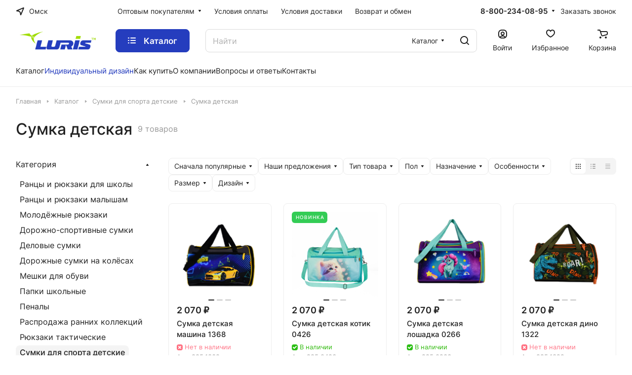

--- FILE ---
content_type: application/javascript; charset=utf-8
request_url: https://novorossiysk.luris.ru/bitrix/js/main/popup/dist/main.popup.bundle.min.js?176517242767480
body_size: 18030
content:
this.BX=this.BX||{};(function(e,t,n,i){"use strict";var s=function(){function e(t){babelHelpers.classCallCheck(this,e);this.popupWindow=null;this.params=t||{};this.text=this.params.text||"";this.id=this.params.id||"";this.className=this.params.className||"";this.events=this.params.events||{};this.contextEvents={};for(var n in this.events){if(i.Type.isFunction(this.events[n])){this.contextEvents[n]=this.events[n].bind(this)}}this.buttonNode=i.Dom.create("span",{props:{className:"popup-window-button"+(this.className.length>0?" "+this.className:""),id:this.id},events:this.contextEvents,text:this.text})}babelHelpers.createClass(e,[{key:"render",value:function e(){return this.buttonNode}},{key:"getId",value:function e(){return this.id}},{key:"getContainer",value:function e(){return this.buttonNode}},{key:"getName",value:function e(){return this.text}},{key:"setName",value:function e(t){this.text=t||"";if(this.buttonNode){i.Dom.clean(this.buttonNode);i.Dom.adjust(this.buttonNode,{text:this.text})}}},{key:"setClassName",value:function e(t){if(this.buttonNode){if(i.Type.isString(this.className)&&this.className!==""){i.Dom.removeClass(this.buttonNode,this.className)}i.Dom.addClass(this.buttonNode,t)}this.className=t}},{key:"addClassName",value:function e(t){if(this.buttonNode){i.Dom.addClass(this.buttonNode,t);this.className=this.buttonNode.className}}},{key:"removeClassName",value:function e(t){if(this.buttonNode){i.Dom.removeClass(this.buttonNode,t);this.className=this.buttonNode.className}}}]);return e}();function o(e,t,n){a(e,t);t.set(e,n)}function a(e,t){if(t.has(e)){throw new TypeError("Cannot initialize the same private elements twice on an object")}}var l=new WeakMap;var r=new WeakMap;var u=function(e){babelHelpers.inherits(t,e);function t(){var e;babelHelpers.classCallCheck(this,t);e=babelHelpers.possibleConstructorReturn(this,babelHelpers.getPrototypeOf(t).call(this));o(babelHelpers.assertThisInitialized(e),l,{writable:true,value:void 0});o(babelHelpers.assertThisInitialized(e),r,{writable:true,value:void 0});return e}babelHelpers.createClass(t,[{key:"left",get:function e(){return babelHelpers.classPrivateFieldGet(this,l)},set:function e(t){if(i.Type.isNumber(t)){babelHelpers.classPrivateFieldSet(this,l,t)}}},{key:"top",get:function e(){return babelHelpers.classPrivateFieldGet(this,r)},set:function e(t){if(i.Type.isNumber(t)){babelHelpers.classPrivateFieldSet(this,r,t)}}}]);return t}(n.BaseEvent);var h=Object.freeze({LARGE:"large",SMALL:"small"});var p,d,c,f,m,g,v,b,y;function C(e,t){w(e,t);t.add(e)}function w(e,t){if(t.has(e)){throw new TypeError("Cannot initialize the same private elements twice on an object")}}function P(e,t,n){if(!t.has(e)){throw new TypeError("attempted to get private field on non-instance")}return n}var M={onPopupWindowInit:{namespace:"BX.Main.Popup",eventName:"onInit"},onPopupWindowIsInitialized:{namespace:"BX.Main.Popup",eventName:"onAfterInit"},onPopupFirstShow:{namespace:"BX.Main.Popup",eventName:"onFirstShow"},onPopupShow:{namespace:"BX.Main.Popup",eventName:"onShow"},onAfterPopupShow:{namespace:"BX.Main.Popup",eventName:"onAfterShow"},onPopupClose:{namespace:"BX.Main.Popup",eventName:"onClose"},onPopupAfterClose:{namespace:"BX.Main.Popup",eventName:"onAfterClose"},onPopupDestroy:{namespace:"BX.Main.Popup",eventName:"onDestroy"},onPopupFullscreenLeave:{namespace:"BX.Main.Popup",eventName:"onFullscreenLeave"},onPopupFullscreenEnter:{namespace:"BX.Main.Popup",eventName:"onFullscreenEnter"},onPopupDragStart:{namespace:"BX.Main.Popup",eventName:"onDragStart"},onPopupDrag:{namespace:"BX.Main.Popup",eventName:"onDrag"},onPopupDragEnd:{namespace:"BX.Main.Popup",eventName:"onDragEnd"},onPopupResizeStart:{namespace:"BX.Main.Popup",eventName:"onResizeStart"},onPopupResize:{namespace:"BX.Main.Popup",eventName:"onResize"},onPopupResizeEnd:{namespace:"BX.Main.Popup",eventName:"onResizeEnd"}};n.EventEmitter.registerAliases(M);var T=new WeakMap;var k=new WeakSet;var H=new WeakSet;var I=function(e){babelHelpers.inherits(o,e);babelHelpers.createClass(o,null,[{key:"setOptions",value:function e(t){if(!i.Type.isPlainObject(t)){return}for(var n in t){this.options[n]=t[n]}}},{key:"getOption",value:function e(t,n){if(!i.Type.isUndefined(this.options[t])){return this.options[t]}else if(!i.Type.isUndefined(n)){return n}else{return this.defaultOptions[t]}}}]);function o(e){var s;babelHelpers.classCallCheck(this,o);s=babelHelpers.possibleConstructorReturn(this,babelHelpers.getPrototypeOf(o).call(this));C(babelHelpers.assertThisInitialized(s),H);C(babelHelpers.assertThisInitialized(s),k);babelHelpers.defineProperty(babelHelpers.assertThisInitialized(s),"handleAutoHide",(function(e){if(s.isDestroyed()){return}if(s.autoHideHandler!==null){if(s.autoHideHandler(e)){s._tryCloseByEvent(e)}}else if(e.target!==s.getPopupContainer()&&!s.getPopupContainer().contains(e.target)){s._tryCloseByEvent(e)}}));babelHelpers.defineProperty(babelHelpers.assertThisInitialized(s),"handleDocumentKeyUp",(function(e){if(e.keyCode===27){x(s.getZindex(),(function(){s.close()}))}}));s.setEventNamespace("BX.Main.Popup");var a=Array.prototype.slice.call(arguments),l=a[0],r=a[1],u=a[2];s.compatibleMode=u&&i.Type.isBoolean(u.compatibleMode)?u.compatibleMode:true;if(i.Type.isPlainObject(e)&&!r&&!u){u=e;l=e.id;r=e.bindElement;s.compatibleMode=false}u=u||{};s.params=u;if(!i.Type.isStringFilled(l)){l="popup-window-"+i.Text.getRandom().toLowerCase()}s.emit("onInit",new n.BaseEvent({compatData:[l,r,u]}));s.uniquePopupId=l;s.params.zIndex=i.Type.isNumber(u.zIndex)?parseInt(u.zIndex):0;s.params.zIndexAbsolute=i.Type.isNumber(u.zIndexAbsolute)?parseInt(u.zIndexAbsolute):0;s.buttons=u.buttons&&i.Type.isArray(u.buttons)?u.buttons:[];s.offsetTop=o.getOption("offsetTop");s.offsetLeft=o.getOption("offsetLeft");s.firstShow=false;s.bordersWidth=20;s.bindElementPos=null;s.closeIcon=null;s.resizeIcon=null;s.angle=null;s.angleArrowElement=null;s.overlay=null;s.titleBar=null;s.bindOptions=babelHelpers["typeof"](u.bindOptions)==="object"?u.bindOptions:{};s.autoHide=u.autoHide===true;s.disableScroll=u.disableScroll===true||u.isScrollBlock===true;s.autoHideHandler=i.Type.isFunction(u.autoHideHandler)?u.autoHideHandler:null;s.handleOverlayClick=s.handleOverlayClick.bind(babelHelpers.assertThisInitialized(s));s.isAutoHideBinded=false;s.closeByEsc=u.closeByEsc===true;s.isCloseByEscBinded=false;s.toFrontOnShow=true;s.cacheable=true;s.destroyed=false;s.fixed=false;s.width=null;s.height=null;s.minWidth=null;s.minHeight=null;s.maxWidth=null;s.maxHeight=null;s.padding=null;s.contentPadding=null;s.background=null;s.contentBackground=null;s.borderRadius=null;s.contentBorderRadius=null;s.setTargetContainer(u.targetContainer);s.dragOptions={cursor:"",callback:function e(){},eventName:""};s.dragged=false;s.dragPageX=0;s.dragPageY=0;s.animationShowClassName=null;s.animationCloseClassName=null;s.animationCloseEventType=null;s.handleDocumentMouseMove=s.handleDocumentMouseMove.bind(babelHelpers.assertThisInitialized(s));s.handleDocumentMouseUp=s.handleDocumentMouseUp.bind(babelHelpers.assertThisInitialized(s));s.handleResizeWindow=s.handleResizeWindow.bind(babelHelpers.assertThisInitialized(s));s.handleResize=s.handleResize.bind(babelHelpers.assertThisInitialized(s));s.handleMove=s.handleMove.bind(babelHelpers.assertThisInitialized(s));s.onTitleMouseDown=s.onTitleMouseDown.bind(babelHelpers.assertThisInitialized(s));s.handleFullScreen=s.handleFullScreen.bind(babelHelpers.assertThisInitialized(s));s.subscribeFromOptions(u.events);var m="popup-window";if(u.titleBar){m+=" popup-window-with-titlebar"}if(u.className&&i.Type.isStringFilled(u.className)){m+=" ".concat(u.className)}if(u.darkMode){m+=" popup-window-dark"}s.designSystemContext=u.darkMode?"--ui-context-content-dark":"--ui-context-content-light";m+=" ".concat(s.designSystemContext);if(u.titleBar){s.titleBar=i.Tag.render(p||(p=babelHelpers.taggedTemplateLiteral(['\n\t\t\t\t<div class="popup-window-titlebar" id="popup-window-titlebar-','"></div>\n\t\t\t'])),l)}if(u.closeIcon){var g="popup-window-close-icon"+(u.titleBar?" popup-window-titlebar-close-icon":"");if(Object.values(h).includes(u.closeIconSize)&&u.closeIconSize!==h.SMALL){g+=" --".concat(u.closeIconSize)}s.closeIcon=i.Tag.render(d||(d=babelHelpers.taggedTemplateLiteral(['\n\t\t\t\t<span class="','" onclick="','"></span>\n\t\t\t'])),g,s.handleCloseIconClick.bind(babelHelpers.assertThisInitialized(s)));if(i.Type.isPlainObject(u.closeIcon)){i.Dom.style(s.closeIcon,u.closeIcon)}}s.contentContainer=i.Tag.render(c||(c=babelHelpers.taggedTemplateLiteral(['\n\t\t\t<div id="popup-window-content-','" class="popup-window-content"></div>\n\t\t'])),l);s.popupContainer=i.Tag.render(f||(f=babelHelpers.taggedTemplateLiteral(['\n\t\t\t<div\n\t\t\t\tclass="','"\n\t\t\t\tid="','"\n\t\t\t\tstyle="display: none; position: absolute; left: 0; top: 0;"\n\t\t\t>',"</div>\n\t\t"])),m,l,[s.titleBar,s.contentContainer,s.closeIcon]);s.getTargetContainer().append(s.popupContainer);s.zIndexComponent=t.ZIndexManager.register(s.popupContainer,u.zIndexOptions);s.buttonsContainer=null;if(u.contentColor&&i.Type.isStringFilled(u.contentColor)){if(u.contentColor==="white"||u.contentColor==="gray"){m+=" popup-window-content-"+u.contentColor}s.setContentColor(u.contentColor)}if(u.angle){s.setAngle(u.angle)}if(u.overlay){s.setOverlay(u.overlay)}s.setOffset(u);s.setBindElement(r);s.setTitleBar(u.titleBar);s.setDraggable(u.draggable);s.setContent(u.content);s.setButtons(u.buttons);s.setWidth(u.width);s.setHeight(u.height);s.setMinWidth(u.minWidth);s.setMinHeight(u.minHeight);s.setMaxWidth(u.maxWidth);s.setMaxHeight(u.maxHeight);s.setResizeMode(u.resizable);s.setPadding(u.padding);s.setContentPadding(u.contentPadding);s.setBorderRadius(u.borderRadius);s.setContentBorderRadius(u.contentBorderRadius);s.setBackground(u.background);s.setContentBackground(u.contentBackground);s.setAnimation(u.animation);s.setCacheable(u.cacheable);s.setToFrontOnShow(u.toFrontOnShow);s.setFixed(u.fixed);s.setDesignSystemContext(u.designSystemContext);if(u.contentNoPaddings){s.setContentPadding(0)}if(u.noAllPaddings){s.setPadding(0);s.setContentPadding(0)}if(u.bindOnResize!==false){i.Event.bind(window,"resize",s.handleResizeWindow)}s.emit("onAfterInit",new n.BaseEvent({compatData:[l,babelHelpers.assertThisInitialized(s)]}));return s}babelHelpers.createClass(o,[{key:"subscribeFromOptions",value:function e(t){babelHelpers.get(babelHelpers.getPrototypeOf(o.prototype),"subscribeFromOptions",this).call(this,t,M)}},{key:"getId",value:function e(){return this.uniquePopupId}},{key:"isCompatibleMode",value:function e(){return this.compatibleMode}},{key:"setContent",value:function e(t){if(!this.contentContainer||!t){return}if(i.Type.isElementNode(t)){i.Dom.clean(this.contentContainer);var n=i.Type.isDomNode(t.parentNode);this.contentContainer.appendChild(t);if(this.isCompatibleMode()||n){t.style.display="block"}}else if(i.Type.isString(t)){this.contentContainer.innerHTML=t}else{this.contentContainer.innerHTML="&nbsp;"}}},{key:"setButtons",value:function e(t){this.buttons=t&&i.Type.isArray(t)?t:[];if(this.buttonsContainer){i.Dom.remove(this.buttonsContainer)}var n=i.Reflection.getClass("BX.UI.Button");if(this.buttons.length>0&&this.contentContainer){var o=[];for(var a=0;a<this.buttons.length;a++){var l=this.buttons[a];if(l instanceof s){l.popupWindow=this;o.push(l.render())}else if(n&&l instanceof n){l.setContext(this);o.push(l.render())}}this.buttonsContainer=this.contentContainer.parentNode.appendChild(i.Tag.render(m||(m=babelHelpers.taggedTemplateLiteral(['<div class="popup-window-buttons">',"</div>"])),o))}}},{key:"getButtons",value:function e(){return this.buttons}},{key:"getButton",value:function e(t){for(var n=0;n<this.buttons.length;n++){var i=this.buttons[n];if(i.getId()===t){return i}}return null}},{key:"setBindElement",value:function e(t){if(t===null){this.bindElement=null}else if(babelHelpers["typeof"](t)==="object"){if(i.Type.isDomNode(t)||i.Type.isNumber(t.top)&&i.Type.isNumber(t.left)){this.bindElement=t}else if(i.Type.isNumber(t.clientX)&&i.Type.isNumber(t.clientY)){this.bindElement={left:t.pageX,top:t.pageY,bottom:t.pageY}}}}},{key:"getBindElementPos",value:function e(t){if(i.Type.isDomNode(t)){if(this.isTargetDocumentBody()){return this.isFixed()?t.getBoundingClientRect():i.Dom.getPosition(t)}else{return this.getPositionRelativeToTarget(t)}}else if(t&&babelHelpers["typeof"](t)==="object"){if(!i.Type.isNumber(t.bottom)){t.bottom=t.top}return t}else{var n=this.getWindowSize();var s=this.getWindowScroll();var o=this.getPopupContainer().offsetWidth;var a=this.getPopupContainer().offsetHeight;this.bindOptions.forceTop=true;return{left:n.innerWidth/2-o/2+s.scrollLeft,top:n.innerHeight/2-a/2+(this.isFixed()?0:s.scrollTop),bottom:n.innerHeight/2-a/2+(this.isFixed()?0:s.scrollTop),windowSize:n,windowScroll:s,popupWidth:o,popupHeight:a}}}},{key:"getPositionRelativeToTarget",value:function e(t){var n=t.offsetLeft;var i=t.offsetTop;var s=t.offsetParent;while(s&&s!==this.getTargetContainer()){n+=s.offsetLeft;i+=s.offsetTop;s=s.offsetParent}var o=t.getBoundingClientRect();return new DOMRect(n,i,o.width,o.height)}},{key:"getWindowSize",value:function e(){if(this.isTargetDocumentBody()){return{innerWidth:window.innerWidth,innerHeight:window.innerHeight}}else{return{innerWidth:this.getTargetContainer().offsetWidth,innerHeight:this.getTargetContainer().offsetHeight}}}},{key:"getWindowScroll",value:function e(){if(this.isTargetDocumentBody()){return{scrollLeft:window.pageXOffset,scrollTop:window.pageYOffset}}else{return{scrollLeft:this.getTargetContainer().scrollLeft,scrollTop:this.getTargetContainer().scrollTop}}}},{key:"setAngle",value:function e(t){if(t===false){if(this.angle!==null){i.Dom.remove(this.angle.element)}this.angle=null;this.angleArrowElement=null;return}var n="popup-window-angly";if(this.angle===null){var s=this.bindOptions.position&&this.bindOptions.position==="top"?"bottom":"top";var a=o.getOption(s==="top"?"angleMinTop":"angleMinBottom");var l=i.Type.isNumber(t.offset)?t.offset:0;var r=o.getOption("angleLeftOffset",null);if(l>0&&i.Type.isNumber(r)){l+=r-o.defaultOptions.angleLeftOffset}this.angleArrowElement=i.Tag.render(g||(g=babelHelpers.taggedTemplateLiteral(['<div class="popup-window-angly--arrow"></div>'])));if(this.background){this.angleArrowElement.style.background=this.background}this.angle={element:i.Tag.render(v||(v=babelHelpers.taggedTemplateLiteral(['\n\t\t\t\t\t<div class="'," ","-",'">\n\t\t\t\t\t\t',"\n\t\t\t\t\t</div>\n\t\t\t\t"])),n,n,s,this.angleArrowElement),position:s,offset:0,defaultOffset:Math.max(l,a)};this.getPopupContainer().appendChild(this.angle.element)}if(babelHelpers["typeof"](t)==="object"&&t.position&&["top","right","bottom","left","hide"].includes(t.position)){i.Dom.removeClass(this.angle.element,n+"-"+this.angle.position);i.Dom.addClass(this.angle.element,n+"-"+t.position);this.angle.position=t.position}if(babelHelpers["typeof"](t)==="object"&&i.Type.isNumber(t.offset)){var u=t.offset;var h,p;if(this.angle.position==="top"){h=o.getOption("angleMinTop");p=this.getPopupContainer().offsetWidth-o.getOption("angleMaxTop");p=p<h?Math.max(h,u):p;this.angle.offset=Math.min(Math.max(h,u),p);this.angle.element.style.left=this.angle.offset+"px";this.angle.element.style.marginLeft=0;this.angle.element.style.removeProperty("top")}else if(this.angle.position==="bottom"){h=o.getOption("angleMinBottom");p=this.getPopupContainer().offsetWidth-o.getOption("angleMaxBottom");p=p<h?Math.max(h,u):p;this.angle.offset=Math.min(Math.max(h,u),p);this.angle.element.style.marginLeft=this.angle.offset+"px";this.angle.element.style.left=0;this.angle.element.style.removeProperty("top")}else if(this.angle.position==="right"){h=o.getOption("angleMinRight");p=this.getPopupContainer().offsetHeight-o.getOption("angleMaxRight");p=p<h?Math.max(h,u):p;this.angle.offset=Math.min(Math.max(h,u),p);this.angle.element.style.top=this.angle.offset+"px";this.angle.element.style.removeProperty("left");this.angle.element.style.removeProperty("margin-left")}else if(this.angle.position==="left"){h=o.getOption("angleMinLeft");p=this.getPopupContainer().offsetHeight-o.getOption("angleMaxLeft");p=p<h?Math.max(h,u):p;this.angle.offset=Math.min(Math.max(h,u),p);this.angle.element.style.top=this.angle.offset+"px";this.angle.element.style.removeProperty("left");this.angle.element.style.removeProperty("margin-left")}}}},{key:"getWidth",value:function e(){return this.width}},{key:"setWidth",value:function e(t){this.setWidthProperty("width",t)}},{key:"getHeight",value:function e(){return this.height}},{key:"setHeight",value:function e(t){this.setHeightProperty("height",t)}},{key:"getMinWidth",value:function e(){return this.minWidth}},{key:"setMinWidth",value:function e(t){this.setWidthProperty("minWidth",t)}},{key:"getMinHeight",value:function e(){return this.minHeight}},{key:"setMinHeight",value:function e(t){this.setHeightProperty("minHeight",t)}},{key:"getMaxWidth",value:function e(){return this.maxWidth}},{key:"setMaxWidth",value:function e(t){this.setWidthProperty("maxWidth",t)}},{key:"getMaxHeight",value:function e(){return this.maxHeight}},{key:"setMaxHeight",value:function e(t){this.setHeightProperty("maxHeight",t)}},{key:"setWidthProperty",value:function e(t,n){var s=["width","minWidth","maxWidth"];if(s.indexOf(t)===-1){return}if(i.Type.isNumber(n)&&n>=0){this[t]=n;this.getResizableContainer().style[t]=n+"px";this.getContentContainer().style.overflowX="auto";this.getPopupContainer().classList.add("popup-window-fixed-width");if(this.getTitleContainer()&&i.Browser.isIE11()){this.getTitleContainer().style[t]=n+"px"}}else if(n===null||n===false){this[t]=null;this.getResizableContainer().style.removeProperty(i.Text.toKebabCase(t));var o=s.some((function(e){return this.getResizableContainer().style.getPropertyValue(i.Text.toKebabCase(e))!==""}),this);if(!o){this.getContentContainer().style.removeProperty("overflow-x");this.getPopupContainer().classList.remove("popup-window-fixed-width")}if(this.getTitleContainer()&&i.Browser.isIE11()){this.getTitleContainer().style.removeProperty(i.Text.toKebabCase(t))}}}},{key:"setHeightProperty",value:function e(t,n){var s=["height","minHeight","maxHeight"];if(s.indexOf(t)===-1){return}if(i.Type.isNumber(n)&&n>=0){this[t]=n;this.getResizableContainer().style[t]=n+"px";this.getContentContainer().style.overflowY="auto";this.getPopupContainer().classList.add("popup-window-fixed-height")}else if(n===null||n===false){this[t]=null;this.getResizableContainer().style.removeProperty(i.Text.toKebabCase(t));var o=s.some((function(e){return this.getResizableContainer().style.getPropertyValue(i.Text.toKebabCase(e))!==""}),this);if(!o){this.getContentContainer().style.removeProperty("overflow-y");this.getPopupContainer().classList.remove("popup-window-fixed-height")}}}},{key:"setPadding",value:function e(t){if(i.Type.isNumber(t)&&t>=0){this.padding=t;this.getPopupContainer().style.padding=t+"px"}else if(t===null){this.padding=null;this.getPopupContainer().style.removeProperty("padding")}}},{key:"getPadding",value:function e(){return this.padding}},{key:"setContentPadding",value:function e(t){if(i.Type.isNumber(t)&&t>=0){this.contentPadding=t;this.getContentContainer().style.padding=t+"px"}else if(t===null){this.contentPadding=null;this.getContentContainer().style.removeProperty("padding")}}},{key:"getContentPadding",value:function e(){return this.contentPadding}},{key:"setBorderRadius",value:function e(t){if(i.Type.isStringFilled(t)){this.borderRadius=t;this.getPopupContainer().style.setProperty("--popup-window-border-radius",t)}else if(t===null){this.borderRadius=null;this.getPopupContainer().style.removeProperty("--popup-window-border-radius")}}},{key:"setContentBorderRadius",value:function e(t){if(i.Type.isStringFilled(t)){this.contentBorderRadius=t;this.getContentContainer().style.setProperty("--popup-window-content-border-radius",t)}else if(t===null){this.contentBorderRadius=null;this.getContentContainer().style.removeProperty("--popup-window-content-border-radius")}}},{key:"setContentColor",value:function e(t){if(i.Type.isString(t)&&this.contentContainer){this.contentContainer.style.backgroundColor=t}else if(t===null){this.contentContainer.style.style.removeProperty("background-color")}}},{key:"setBackground",value:function e(t){if(i.Type.isStringFilled(t)){this.background=t;this.getPopupContainer().style.background=t;if(this.angleArrowElement){this.angleArrowElement.style.background=t}}else if(t===null){this.background=null;this.getPopupContainer().style.removeProperty("background");if(this.angleArrowElement){this.angleArrowElement.style.removeProperty("background")}}}},{key:"getBackground",value:function e(){return this.background}},{key:"setContentBackground",value:function e(t){if(i.Type.isStringFilled(t)){this.contentBackground=t;this.getContentContainer().style.background=t}else if(t===null){this.contentBackground=null;this.getContentContainer().style.removeProperty("background")}}},{key:"getContentBackground",value:function e(){return this.contentBackground}},{key:"isDestroyed",value:function e(){return this.destroyed}},{key:"setCacheable",value:function e(t){this.cacheable=t!==false}},{key:"isCacheable",value:function e(){return this.cacheable}},{key:"setToFrontOnShow",value:function e(t){this.toFrontOnShow=t!==false}},{key:"shouldFrontOnShow",value:function e(){return this.toFrontOnShow}},{key:"setFixed",value:function e(t){if(i.Type.isBoolean(t)){this.fixed=t;if(t){i.Dom.addClass(this.getPopupContainer(),"--fixed")}else{i.Dom.removeClass(this.getPopupContainer(),"--fixed")}}}},{key:"isFixed",value:function e(){return this.fixed}},{key:"setResizeMode",value:function e(t){if(t===true||i.Type.isPlainObject(t)){if(!this.resizeIcon){this.resizeIcon=i.Tag.render(b||(b=babelHelpers.taggedTemplateLiteral(['\n\t\t\t\t\t<div class="popup-window-resize" onmousedown="','"></div>\n\t\t\t\t'])),this.handleResizeMouseDown.bind(this));this.getPopupContainer().appendChild(this.resizeIcon)}this.setMinWidth(t.minWidth);this.setMinHeight(t.minHeight)}else if(t===false&&this.resizeIcon){i.Dom.remove(this.resizeIcon);this.resizeIcon=null}}},{key:"getDesignSystemContext",value:function e(){return this.designSystemContext}},{key:"setDesignSystemContext",value:function e(t){if(i.Type.isString(t)){if(this.popupContainer!==null){i.Dom.removeClass(this.popupContainer,this.designSystemContext);i.Dom.addClass(this.popupContainer,t)}this.designSystemContext=t}}},{key:"setTargetContainer",value:function e(n){var s=i.Type.isElementNode(n)?n:document.body;if(s===this.targetContainer){return}this.targetContainer=s;if(this.getPopupContainer()){t.ZIndexManager.unregister(this.getPopupContainer());this.getTargetContainer().append(this.getPopupContainer());t.ZIndexManager.register(this.getPopupContainer())}if(this.overlay){i.Dom.append(this.overlay.element,this.getTargetContainer())}}},{key:"getTargetContainer",value:function e(){return this.targetContainer}},{key:"isTargetDocumentBody",value:function e(){return this.getTargetContainer()===document.body}},{key:"getPopupContainer",value:function e(){return this.popupContainer}},{key:"getContentContainer",value:function e(){return this.contentContainer}},{key:"getResizableContainer",value:function e(){return i.Browser.isIE11()?this.getContentContainer():this.getPopupContainer()}},{key:"getTitleContainer",value:function e(){return this.titleBar}},{key:"onTitleMouseDown",value:function e(t){this._startDrag(t,{cursor:"move",callback:this.handleMove,eventName:"Drag"})}},{key:"handleResizeMouseDown",value:function e(t){this._startDrag(t,{cursor:"nwse-resize",eventName:"Resize",callback:this.handleResize});if(this.isTargetDocumentBody()){this.resizeContentPos=i.Dom.getPosition(this.getResizableContainer());this.resizeContentOffset=this.resizeContentPos.left-i.Dom.getPosition(this.getPopupContainer()).left}else{this.resizeContentPos=this.getPositionRelativeToTarget(this.getResizableContainer());this.resizeContentOffset=this.resizeContentPos.left-this.getPositionRelativeToTarget(this.getPopupContainer()).left}this.resizeContentPos.offsetX=0;this.resizeContentPos.offsetY=0}},{key:"handleResize",value:function e(t,n,i,s){this.resizeContentPos.offsetX+=t;this.resizeContentPos.offsetY+=n;var o=this.resizeContentPos.width+this.resizeContentPos.offsetX;var a=this.resizeContentPos.height+this.resizeContentPos.offsetY;var l=this.isTargetDocumentBody()?document.documentElement.scrollWidth:this.getTargetContainer().scrollWidth;if(this.resizeContentPos.left+o+this.resizeContentOffset>=l){o=l-this.resizeContentPos.left-this.resizeContentOffset}o=Math.max(o,this.getMinWidth());a=Math.max(a,this.getMinHeight());if(this.getMaxWidth()!==null){o=Math.min(o,this.getMaxWidth())}if(this.getMaxHeight()!==null){a=Math.min(a,this.getMaxHeight())}this.setWidth(o);this.setHeight(a)}},{key:"isTopAngle",value:function e(){return this.angle!==null&&this.angle.position==="top"}},{key:"isBottomAngle",value:function e(){return this.angle!==null&&this.angle.position==="bottom"}},{key:"isTopOrBottomAngle",value:function e(){return this.angle!==null&&(this.angle.position==="top"||this.angle.position==="bottom")}},{key:"getAngleHeight",value:function e(){return this.isTopOrBottomAngle()?o.getOption("angleTopOffset"):0}},{key:"setOffset",value:function e(t){if(!i.Type.isPlainObject(t)){return}if(i.Type.isNumber(t.offsetLeft)){this.offsetLeft=t.offsetLeft+o.getOption("offsetLeft")}if(i.Type.isNumber(t.offsetTop)){this.offsetTop=t.offsetTop+o.getOption("offsetTop")}}},{key:"setTitleBar",value:function e(t){if(!this.titleBar){return}if(babelHelpers["typeof"](t)==="object"&&i.Type.isDomNode(t.content)){this.titleBar.innerHTML="";this.titleBar.appendChild(t.content)}else if(typeof t==="string"){this.titleBar.innerHTML="";this.titleBar.appendChild(i.Dom.create("span",{props:{className:"popup-window-titlebar-text"},text:t}))}}},{key:"setDraggable",value:function e(t){var n;this.params.draggable=t;var s=(n=t===null||t===void 0?void 0:t.element)!==null&&n!==void 0?n:this.titleBar;if(!t||!s){return}i.Dom.style(s,"cursor","move");i.Event.bind(s,"mousedown",this.onTitleMouseDown)}},{key:"setClosingByEsc",value:function e(t){t=i.Type.isBoolean(t)?t:true;if(t){this.closeByEsc=true;this.bindClosingByEsc()}else{this.closeByEsc=false;this.unbindClosingByEsc()}}},{key:"bindClosingByEsc",value:function e(){if(this.closeByEsc&&!this.isCloseByEscBinded){i.Event.bind(this.targetContainer.ownerDocument,"keyup",this.handleDocumentKeyUp,true);this.isCloseByEscBinded=true}}},{key:"unbindClosingByEsc",value:function e(){if(this.isCloseByEscBinded){i.Event.unbind(this.targetContainer.ownerDocument,"keyup",this.handleDocumentKeyUp,true);this.isCloseByEscBinded=false}}},{key:"setAutoHide",value:function e(t){t=i.Type.isBoolean(t)?t:true;if(t){this.autoHide=true;this.bindAutoHide()}else{this.autoHide=false;this.unbindAutoHide()}}},{key:"bindAutoHide",value:function e(){if(this.autoHide&&!this.isAutoHideBinded&&this.isShown()){this.isAutoHideBinded=true;if(this.isCompatibleMode()){i.Event.bind(this.getPopupContainer(),"click",this.handleContainerClick)}if(this.overlay&&this.overlay.element){i.Event.bind(this.overlay.element,"click",this.handleOverlayClick)}else{if(this.isCompatibleMode()){i.Event.bind(this.targetContainer.ownerDocument,"click",this.handleAutoHide)}else{this.targetContainer.ownerDocument.addEventListener("click",this.handleAutoHide,true)}}}}},{key:"unbindAutoHide",value:function e(){if(this.isAutoHideBinded){this.isAutoHideBinded=false;if(this.isCompatibleMode()){i.Event.unbind(this.getPopupContainer(),"click",this.handleContainerClick)}if(this.overlay&&this.overlay.element){i.Event.unbind(this.overlay.element,"click",this.handleOverlayClick)}else{if(this.isCompatibleMode()){i.Event.unbind(this.targetContainer.ownerDocument,"click",this.handleAutoHide)}else{this.targetContainer.ownerDocument.removeEventListener("click",this.handleAutoHide,true)}}}}},{key:"_tryCloseByEvent",value:function e(t){var n=this;if(this.isCompatibleMode()){this.tryCloseByEvent(t)}else{setTimeout((function(){n.tryCloseByEvent(t)}),0)}}},{key:"tryCloseByEvent",value:function e(t){if(t.button===0){this.close()}}},{key:"handleOverlayClick",value:function e(t){this.tryCloseByEvent(t);t.stopPropagation()}},{key:"setOverlay",value:function e(t){if(this.overlay===null){this.overlay={element:i.Tag.render(y||(y=babelHelpers.taggedTemplateLiteral(['\n\t\t\t\t\t<div class="popup-window-overlay" id="popup-window-overlay-','"></div>\n\t\t\t\t'])),this.getId())};this.resizeOverlay();i.Dom.append(this.overlay.element,this.getTargetContainer());this.getZIndexComponent().setOverlay(this.overlay.element)}if(i.Type.isNumber(t===null||t===void 0?void 0:t.opacity)&&t.opacity>=0&&t.opacity<=100){i.Dom.style(this.overlay.element,"opacity",parseFloat(t.opacity/100).toPrecision(3))}if(t!==null&&t!==void 0&&t.backgroundColor){i.Dom.style(this.overlay.element,"background-color",t.backgroundColor)}if(t!==null&&t!==void 0&&t.blur){i.Dom.style(this.overlay.element,"backdrop-filter",t.blur)}}},{key:"removeOverlay",value:function e(){if(this.overlay!==null&&this.overlay.element!==null){i.Dom.remove(this.overlay.element);this.getZIndexComponent().setOverlay(null)}if(this.overlayTimeout){clearInterval(this.overlayTimeout);this.overlayTimeout=null}this.overlay=null}},{key:"hideOverlay",value:function e(){if(this.overlay!==null&&this.overlay.element!==null){if(this.overlayTimeout){clearInterval(this.overlayTimeout);this.overlayTimeout=null}this.overlay.element.style.display="none"}}},{key:"showOverlay",value:function e(){var t=this;if(this.overlay!==null&&this.overlay.element!==null){this.overlay.element.style.display="block";var n=this.getPopupContainer().offsetHeight;this.overlayTimeout=setInterval((function(){if(n!==t.getPopupContainer().offsetHeight){t.resizeOverlay();n=t.getPopupContainer().offsetHeight}}),1e3)}}},{key:"resizeOverlay",value:function e(){if(this.overlay!==null&&this.overlay.element!==null){var t;var n;if(this.isTargetDocumentBody()){t=document.documentElement.scrollWidth;n=Math.max(document.body.scrollHeight,document.documentElement.scrollHeight,document.body.offsetHeight,document.documentElement.offsetHeight,document.body.clientHeight,document.documentElement.clientHeight)}else{t=this.getTargetContainer().scrollWidth;n=this.getTargetContainer().scrollHeight}this.overlay.element.style.width=t+"px";this.overlay.element.style.height=n+"px"}}},{key:"getZindex",value:function e(){return this.getZIndexComponent().getZIndex()}},{key:"getZIndexComponent",value:function e(){return this.zIndexComponent}},{key:"setDisableScroll",value:function e(t){var n=i.Type.isBoolean(t)?t:true;if(n){this.disableScroll=true;P(this,k,S).call(this)}else{this.disableScroll=false;P(this,H,E).call(this)}}},{key:"show",value:function e(){var t=this;if(this.isShown()||this.isDestroyed()){return}this.emit("onBeforeShow");this.showOverlay();this.getPopupContainer().style.display="block";i.Dom.addClass(this.getPopupContainer(),"--open");if(this.shouldFrontOnShow()){this.bringToFront()}if(!this.firstShow){this.emit("onFirstShow",new n.BaseEvent({compatData:[this]}));this.firstShow=true}this.emit("onShow",new n.BaseEvent({compatData:[this]}));if(this.disableScroll){P(this,k,S).call(this)}this.adjustPosition();this.animateOpening((function(){if(t.isDestroyed()){return}i.Dom.removeClass(t.getPopupContainer(),t.animationShowClassName);t.emit("onAfterShow",new n.BaseEvent({compatData:[t]}))}));this.bindClosingByEsc();if(this.isCompatibleMode()){setTimeout((function(){t.bindAutoHide()}),100)}else{this.bindAutoHide()}}},{key:"close",value:function e(){var t=this;if(this.isDestroyed()||!this.isShown()){return}this.emit("onClose",new n.BaseEvent({compatData:[this]}));if(this.isDestroyed()){return}if(this.disableScroll){P(this,H,E).call(this)}this.animateClosing((function(){if(t.isDestroyed()){return}t.hideOverlay();t.getPopupContainer().style.display="none";i.Dom.removeClass(t.getPopupContainer(),"--open");i.Dom.removeClass(t.getPopupContainer(),t.animationCloseClassName);t.unbindClosingByEsc();if(t.isCompatibleMode()){setTimeout((function(){t.unbindAutoHide()}),0)}else{t.unbindAutoHide()}t.emit("onAfterClose",new n.BaseEvent({compatData:[t]}));if(!t.isCacheable()){t.destroy()}}))}},{key:"bringToFront",value:function e(){if(this.isShown()){t.ZIndexManager.bringToFront(this.getPopupContainer())}}},{key:"toggle",value:function e(){this.isShown()?this.close():this.show()}},{key:"animateOpening",value:function e(t){i.Dom.removeClass(this.getPopupContainer(),this.animationCloseClassName);if(this.animationShowClassName!==null){i.Dom.addClass(this.getPopupContainer(),this.animationShowClassName);if(this.animationCloseEventType!==null){var n=this.animationCloseEventType+"end";this.getPopupContainer().addEventListener(n,(function e(){this.removeEventListener(n,e);t()}))}else{t()}}else{t()}}},{key:"animateClosing",value:function e(t){i.Dom.removeClass(this.getPopupContainer(),this.animationShowClassName);if(this.animationCloseClassName!==null){i.Dom.addClass(this.getPopupContainer(),this.animationCloseClassName);if(this.animationCloseEventType!==null){var n=this.animationCloseEventType+"end";this.getPopupContainer().addEventListener(n,(function e(){this.removeEventListener(n,e);t()}))}else{t()}}else{t()}}},{key:"setAnimation",value:function e(t){if(i.Type.isPlainObject(t)){this.animationShowClassName=i.Type.isStringFilled(t.showClassName)?t.showClassName:null;this.animationCloseClassName=i.Type.isStringFilled(t.closeClassName)?t.closeClassName:null;this.animationCloseEventType=t.closeAnimationType==="animation"||t.closeAnimationType==="transition"?t.closeAnimationType:null}else if(i.Type.isStringFilled(t)){var n=t;if(n==="fading"){this.animationShowClassName="popup-window-show-animation-opacity";this.animationCloseClassName="popup-window-close-animation-opacity";this.animationCloseEventType="animation"}else if(n==="fading-slide"){this.animationShowClassName="popup-window-show-animation-opacity-transform";this.animationCloseClassName="popup-window-close-animation-opacity";this.animationCloseEventType="animation"}else if(n==="scale"){this.animationShowClassName="popup-window-show-animation-scale";this.animationCloseClassName="popup-window-close-animation-opacity";this.animationCloseEventType="animation"}}else if(t===false||t===null){this.animationShowClassName=null;this.animationCloseClassName=null;this.animationCloseEventType=null}}},{key:"isShown",value:function e(){var t;return!this.isDestroyed()&&((t=this.getPopupContainer())===null||t===void 0?void 0:t.style.display)==="block"}},{key:"destroy",value:function e(){var s=this;if(this.destroyed){return}if(this.disableScroll){P(this,H,E).call(this)}this.destroyed=true;this.emit("onDestroy",new n.BaseEvent({compatData:[this]}));this.unbindClosingByEsc();if(this.isCompatibleMode()){setTimeout((function(){s.unbindAutoHide()}),0)}else{this.unbindAutoHide()}i.Event.unbindAll(this);i.Event.unbind(document,"mousemove",this.handleDocumentMouseMove);i.Event.unbind(document,"mouseup",this.handleDocumentMouseUp);i.Event.unbind(window,"resize",this.handleResizeWindow);this.removeOverlay();t.ZIndexManager.unregister(this.popupContainer);this.zIndexComponent=null;i.Dom.remove(this.popupContainer);this.popupContainer=null;this.contentContainer=null;this.closeIcon=null;this.titleBar=null;this.buttonsContainer=null;this.angle=null;this.angleArrowElement=null;this.resizeIcon=null}},{key:"adjustPosition",value:function e(t){if(t&&babelHelpers["typeof"](t)==="object"){this.bindOptions=t}var n=this.getBindElementPos(this.bindElement);if(!this.bindOptions.forceBindPosition&&this.bindElementPos!==null&&n.top===this.bindElementPos.top&&n.left===this.bindElementPos.left){return}this.bindElementPos=n;var s=n.windowSize?n.windowSize:this.getWindowSize();var a=n.windowScroll?n.windowScroll:this.getWindowScroll();var l=n.popupWidth?n.popupWidth:this.popupContainer.offsetWidth;var r=n.popupHeight?n.popupHeight:this.popupContainer.offsetHeight;var h=o.getOption("angleTopOffset");var p=this.bindElementPos.left+this.offsetLeft-(this.isTopOrBottomAngle()?o.getOption("angleLeftOffset"):0);if(!this.bindOptions.forceLeft&&p+l+this.bordersWidth>=s.innerWidth+a.scrollLeft&&s.innerWidth+a.scrollLeft-l-this.bordersWidth>0){var d=p;p=s.innerWidth+a.scrollLeft-l-this.bordersWidth;if(this.isTopOrBottomAngle()){this.setAngle({offset:d-p+this.angle.defaultOffset})}}else if(this.isTopOrBottomAngle()){this.setAngle({offset:this.angle.defaultOffset+(p<0?p:0)})}if(p<0){p=0}var c=0;if(this.bindOptions.position&&this.bindOptions.position==="top"){c=this.bindElementPos.top-r-this.offsetTop-(this.isBottomAngle()?h:0);if(c<0||!this.bindOptions.forceTop&&c<a.scrollTop){c=this.bindElementPos.bottom+this.offsetTop;if(this.angle!==null){c+=h;this.setAngle({position:"top"})}}else if(this.isTopAngle()){c=c-h+o.getOption("positionTopXOffset");this.setAngle({position:"bottom"})}else{c+=o.getOption("positionTopXOffset")}}else{c=this.bindElementPos.bottom+this.offsetTop+this.getAngleHeight();if(!this.bindOptions.forceTop&&c+r>s.innerHeight+a.scrollTop&&this.bindElementPos.top-r-this.getAngleHeight()>=0){c=this.bindElementPos.top-r;if(this.isTopOrBottomAngle()){c-=h;this.setAngle({position:"bottom"})}c+=o.getOption("positionTopXOffset")}else if(this.isBottomAngle()){c+=h;this.setAngle({position:"top"})}}if(c<0){c=0}var f=new u;f.left=p;f.top=c;this.emit("onBeforeAdjustPosition",f);i.Dom.adjust(this.popupContainer,{style:{top:f.top+"px",left:f.left+"px"}})}},{key:"enterFullScreen",value:function e(){if(o.fullscreenStatus){if(document.cancelFullScreen){document.cancelFullScreen()}else if(document.mozCancelFullScreen){document.mozCancelFullScreen()}else if(document.webkitCancelFullScreen){document.webkitCancelFullScreen()}}else{if(this.contentContainer.requestFullScreen){this.contentContainer.requestFullScreen();i.Event.bind(window,"fullscreenchange",this.handleFullScreen)}else if(this.contentContainer.mozRequestFullScreen){this.contentContainer.mozRequestFullScreen();i.Event.bind(window,"mozfullscreenchange",this.handleFullScreen)}else if(this.contentContainer.webkitRequestFullScreen){this.contentContainer.webkitRequestFullScreen();i.Event.bind(window,"webkitfullscreenchange",this.handleFullScreen)}else{console.log("fullscreen mode is not supported")}}}},{key:"handleFullScreen",value:function e(t){if(o.fullscreenStatus){i.Event.unbind(window,"fullscreenchange",this.handleFullScreen);i.Event.unbind(window,"webkitfullscreenchange",this.handleFullScreen);i.Event.unbind(window,"mozfullscreenchange",this.handleFullScreen);o.fullscreenStatus=false;if(!this.isDestroyed()){i.Dom.removeClass(this.contentContainer,"popup-window-fullscreen");this.emit("onFullscreenLeave");this.adjustPosition()}}else{o.fullscreenStatus=true;if(!this.isDestroyed()){i.Dom.addClass(this.contentContainer,"popup-window-fullscreen");this.emit("onFullscreenEnter");this.adjustPosition()}}}},{key:"handleCloseIconClick",value:function e(t){this.tryCloseByEvent(t);t.stopPropagation()}},{key:"handleContainerClick",value:function e(t){t.stopPropagation()}},{key:"handleResizeWindow",value:function e(){if(this.isShown()){this.adjustPosition();if(this.overlay!==null){this.resizeOverlay()}}}},{key:"handleMove",value:function e(t,n,i,s){var o=parseInt(this.popupContainer.style.left)+t;var a=parseInt(this.popupContainer.style.top)+n;if(babelHelpers["typeof"](this.params.draggable)==="object"&&this.params.draggable.restrict){if(o<0){o=0}var l;var r;if(this.isTargetDocumentBody()){l=document.documentElement.scrollWidth;r=document.documentElement.scrollHeight}else{l=this.getTargetContainer().scrollWidth;r=this.getTargetContainer().scrollHeight}var u=this.popupContainer.offsetWidth;var h=this.popupContainer.offsetHeight;if(o>l-u){o=l-u}if(a>r-h){a=r-h}if(a<0){a=0}}this.popupContainer.style.left=o+"px";this.popupContainer.style.top=a+"px"}},{key:"_startDrag",value:function e(t,n){n=n||{};if(i.Type.isStringFilled(n.cursor)){this.dragOptions.cursor=n.cursor}if(i.Type.isStringFilled(n.eventName)){this.dragOptions.eventName=n.eventName}if(i.Type.isFunction(n.callback)){this.dragOptions.callback=n.callback}this.dragPageX=t.pageX;this.dragPageY=t.pageY;this.dragged=false;i.Event.bind(document,"mousemove",this.handleDocumentMouseMove);i.Event.bind(document,"mouseup",this.handleDocumentMouseUp);if(document.body.setCapture){document.body.setCapture()}document.body.ondrag=function(){return false};document.body.onselectstart=function(){return false};document.body.style.cursor=this.dragOptions.cursor;document.body.style.MozUserSelect="none";this.popupContainer.style.MozUserSelect="none";if(this.shouldFrontOnShow()){this.bringToFront()}t.preventDefault()}},{key:"handleDocumentMouseMove",value:function e(t){if(this.dragPageX===t.pageX&&this.dragPageY===t.pageY){return}this.dragOptions.callback(t.pageX-this.dragPageX,t.pageY-this.dragPageY,t.pageX,t.pageY);this.dragPageX=t.pageX;this.dragPageY=t.pageY;if(!this.dragged){this.emit("on".concat(this.dragOptions.eventName,"Start"),new n.BaseEvent({compatData:[this]}));this.dragged=true}this.emit("on".concat(this.dragOptions.eventName),new n.BaseEvent({compatData:[this]}))}},{key:"handleDocumentMouseUp",value:function e(t){if(document.body.releaseCapture){document.body.releaseCapture()}i.Event.unbind(document,"mousemove",this.handleDocumentMouseMove);i.Event.unbind(document,"mouseup",this.handleDocumentMouseUp);document.body.ondrag=null;document.body.onselectstart=null;document.body.style.cursor="";document.body.style.MozUserSelect="";this.popupContainer.style.MozUserSelect="";this.emit("on".concat(this.dragOptions.eventName,"End"),new n.BaseEvent({compatData:[this]}));this.dragged=false;t.preventDefault()}}]);return o}(n.EventEmitter);function S(){var e=this.getTargetContainer();var t=T.get(e);if(!t){t=new Set;T.set(e,t)}t.add(this);i.Dom.addClass(e,"popup-window-disable-scroll")}function E(){var e=this.getTargetContainer();var t=T.get(e)||null;if(t){t["delete"](this)}if(t===null||t.size===0){i.Dom.removeClass(e,"popup-window-disable-scroll")}}babelHelpers.defineProperty(I,"options",{});babelHelpers.defineProperty(I,"defaultOptions",{angleLeftOffset:40,positionTopXOffset:-11,angleTopOffset:10,popupZindex:1e3,popupOverlayZindex:1100,angleMinLeft:10,angleMaxLeft:30,angleMinRight:10,angleMaxRight:30,angleMinBottom:23,angleMaxBottom:25,angleMinTop:23,angleMaxTop:25,offsetLeft:0,offsetTop:0});var D=-1;var B=null;function x(e,t){if(e===false){if(B&&B.length>0){for(var n=0;n<B.length;n++){B[n]()}B=null;D=-1}}else{if(B===null){B=[];D=-1;setTimeout((function(){x(false)}),10)}if(e>D){D=e;B=[t]}else if(e===D){B.push(t)}}}var N=function(){function e(){babelHelpers.classCallCheck(this,e);throw new Error("You cannot make an instance of PopupManager.")}babelHelpers.createClass(e,null,[{key:"create",value:function e(t){var n=Array.prototype.slice.call(arguments),s=n[0],o=n[1],a=n[2];var l=s;var r=true;if(i.Type.isPlainObject(s)&&!o&&!a){r=false;l=s.id;if(!i.Type.isStringFilled(l)){throw new Error('BX.Main.Popup.Manager: "id" parameter is required.')}}var u=this.getPopupById(l);if(u===null){u=r?new I(s,o,a):new I(t);u.subscribe("onShow",this.handlePopupShow);u.subscribe("onClose",this.handlePopupClose)}return u}},{key:"handleOnAfterInit",value:function e(t){t.getTarget().subscribeOnce("onDestroy",this.handlePopupDestroy);this._popups.forEach((function(e){if(e.getId()===t.getTarget().getId()){console.error("Duplicate id (".concat(e.getId(),") for the BX.Main.Popup instance."))}}));this._popups.push(t.getTarget())}},{key:"handlePopupDestroy",value:function e(t){this._popups=this._popups.filter((function(e){return e!==t.getTarget()}))}},{key:"handlePopupShow",value:function e(t){if(this._currentPopup!==null){this._currentPopup.close()}this._currentPopup=t.getTarget()}},{key:"handlePopupClose",value:function e(){this._currentPopup=null}},{key:"getCurrentPopup",value:function e(){return this._currentPopup}},{key:"isPopupExists",value:function e(t){return this.getPopupById(t)!==null}},{key:"isAnyPopupShown",value:function e(){for(var t=0,n=this._popups.length;t<n;t++){if(this._popups[t].isShown()){return true}}return false}},{key:"getPopupById",value:function e(t){for(var n=0;n<this._popups.length;n++){if(this._popups[n].getId()===t){return this._popups[n]}}return null}},{key:"getMaxZIndex",value:function e(){var t=0;this.getPopups().forEach((function(e){t=Math.max(t,e.getZindex())}));return t}},{key:"getPopups",value:function e(){return this._popups}}]);return e}();babelHelpers.defineProperty(N,"_popups",[]);babelHelpers.defineProperty(N,"_currentPopup",null);N.handlePopupDestroy=N.handlePopupDestroy.bind(N);N.handlePopupShow=N.handlePopupShow.bind(N);N.handlePopupClose=N.handlePopupClose.bind(N);N.handleOnAfterInit=N.handleOnAfterInit.bind(N);n.EventEmitter.subscribe("BX.Main.Popup:onAfterInit",N.handleOnAfterInit);var O,W,z;var A={onSubMenuShow:{namespace:"BX.Main.Menu.Item",eventName:"SubMenu:onShow"},onSubMenuClose:{namespace:"BX.Main.Menu.Item",eventName:"SubMenu:onClose"}};var R=/[<>'"]/g;var L={"<":"&lt;",">":"&gt;","'":"&#39;",'"':"&quot;"};function F(e){if(i.Type.isString(e)){return e.replace(R,(function(e){return L[e]}))}return e}n.EventEmitter.registerAliases(A);var X=function(e){babelHelpers.inherits(t,e);function t(e){var n;babelHelpers.classCallCheck(this,t);n=babelHelpers.possibleConstructorReturn(this,babelHelpers.getPrototypeOf(t).call(this));n.setEventNamespace("BX.Main.Menu.Item");e=e||{};n.options=e;n.id=e.id||i.Text.getRandom();n.text="";n.allowHtml=false;if(i.Type.isStringFilled(e.html)||i.Type.isElementNode(e.html)){n.text=e.html;n.allowHtml=true}else if(i.Type.isStringFilled(e.text)){n.text=e.text;if(n.text.match(/<[^>]+>/)){console.warn('BX.Main.MenuItem: use "html" option for the html item content.',n.getText())}}n.title=i.Type.isStringFilled(e.title)?e.title:"";n.delimiter=e.delimiter===true;n.href=i.Type.isStringFilled(e.href)?e.href:null;n.target=i.Type.isStringFilled(e.target)?e.target:null;n.dataset=i.Type.isPlainObject(e.dataset)?e.dataset:null;n.className=i.Type.isStringFilled(e.className)?e.className:null;n.menuShowDelay=i.Type.isNumber(e.menuShowDelay)?e.menuShowDelay:300;n.subMenuOffsetX=i.Type.isNumber(e.subMenuOffsetX)?e.subMenuOffsetX:4;n._items=i.Type.isArray(e.items)?e.items:[];n.disabled=e.disabled===true;n.cacheable=e.cacheable===true;n.onclick=i.Type.isStringFilled(e.onclick)||i.Type.isFunction(e.onclick)?e.onclick:null;n.subscribeFromOptions(e.events,A);n.menuWindow=null;n.subMenuWindow=null;n.layout={item:null,text:null};n.getLayout();n.events={};n.items=[];for(var s in e){if(e.hasOwnProperty(s)&&typeof n[s]==="undefined"){n[s]=e[s]}}return n}babelHelpers.createClass(t,[{key:"getLayout",value:function e(){if(this.layout.item){return this.layout}if(this.delimiter){if(i.Type.isStringFilled(this.getText())){this.layout.item=i.Dom.create("span",{props:{className:["popup-window-delimiter-section",this.className?this.className:""].join(" ")},children:[this.layout.text=i.Tag.render(O||(O=babelHelpers.taggedTemplateLiteral(['\n\t\t\t\t\t\t\t<span class="popup-window-delimiter-text">',"</span>\n\t\t\t\t\t\t"])),this.allowHtml?this.getText():F(this.getText()))]})}else{this.layout.item=i.Tag.render(W||(W=babelHelpers.taggedTemplateLiteral(['<span class="popup-window-delimiter">'])))}}else{this.layout.item=i.Dom.create(this.href?"a":"span",{props:{className:["menu-popup-item",this.className?this.className:"menu-popup-no-icon",this.hasSubMenu()?"menu-popup-item-submenu":""].join(" ")},attrs:{title:this.title,onclick:i.Type.isString(this.onclick)?this.onclick:"",target:this.target?this.target:""},dataset:this.dataset,events:i.Type.isFunction(this.onclick)?{click:this.onItemClick.bind(this)}:null,children:[i.Dom.create("span",{props:{className:"menu-popup-item-icon"}}),this.layout.text=i.Tag.render(z||(z=babelHelpers.taggedTemplateLiteral(['\n\t\t\t\t\t\t<span class="menu-popup-item-text">',"</span>\n\t\t\t\t\t"])),this.allowHtml?this.getText():F(this.getText()))]});if(this.href){this.layout.item.href=this.href}if(this.isDisabled()){this.disable()}i.Event.bind(this.layout.item,"mouseenter",this.onItemMouseEnter.bind(this));i.Event.bind(this.layout.item,"mouseleave",this.onItemMouseLeave.bind(this))}return this.layout}},{key:"getContainer",value:function e(){return this.getLayout().item}},{key:"getTextContainer",value:function e(){return this.getLayout().text}},{key:"getText",value:function e(){return this.text}},{key:"setText",value:function e(t){var n=arguments.length>1&&arguments[1]!==undefined?arguments[1]:false;if(i.Type.isString(t)||i.Type.isElementNode(t)){this.allowHtml=n;this.text=t;if(i.Type.isElementNode(t)){i.Dom.clean(this.getTextContainer());if(this.allowHtml){i.Dom.append(t,this.getTextContainer())}else{this.getTextContainer().innerHTML=F(t.outerHTML)}}else{this.getTextContainer().innerHTML=this.allowHtml?t:F(t)}}}},{key:"hasSubMenu",value:function e(){return this.subMenuWindow!==null||this._items.length}},{key:"showSubMenu",value:function e(){if(!this.getMenuWindow().getPopupWindow().isShown()){return}this.addSubMenu(this._items);if(this.subMenuWindow){i.Dom.addClass(this.layout.item,"menu-popup-item-open");this.closeSiblings();this.closeChildren();var t=this.subMenuWindow.getPopupWindow();if(!t.isShown()){this.emit("SubMenu:onShow");t.show()}this.adjustSubMenu()}}},{key:"addSubMenu",value:function e(t){if(this.subMenuWindow!==null||!i.Type.isArray(t)||!t.length){return}var n=this.getMenuWindow().getRootMenuWindow()||this.getMenuWindow();var s=Object.assign({},n.params);delete s.events;var o=i.Type.isPlainObject(n.params.subMenuOptions)?n.params.subMenuOptions:{};var a=Object.assign({},s,o);a.autoHide=false;a.menuShowDelay=this.menuShowDelay;a.cacheable=this.isCacheable();a.targetContainer=this.getMenuWindow().getPopupWindow().getTargetContainer();a.bindOptions={forceTop:true,forceLeft:true,forceBindPosition:true};delete a.angle;delete a.overlay;this.subMenuWindow=new Y("popup-submenu-"+this.id,this.layout.item,t,a);this.subMenuWindow.setParentMenuWindow(this.getMenuWindow());this.subMenuWindow.setParentMenuItem(this);this.subMenuWindow.getPopupWindow().subscribe("onDestroy",this.handleSubMenuDestroy.bind(this));i.Dom.addClass(this.layout.item,"menu-popup-item-submenu");return this.subMenuWindow}},{key:"closeSubMenu",value:function e(){this.clearSubMenuTimeout();if(this.subMenuWindow){i.Dom.removeClass(this.layout.item,"menu-popup-item-open");this.closeChildren();var t=this.subMenuWindow.getPopupWindow();if(t.isShown()){this.emit("SubMenu:onClose")}this.subMenuWindow.close()}}},{key:"closeSiblings",value:function e(){var t=this.menuWindow.getMenuItems();for(var n=0;n<t.length;n++){if(t[n]!==this){t[n].closeSubMenu()}}}},{key:"closeChildren",value:function e(){if(this.subMenuWindow){var t=this.subMenuWindow.getMenuItems();for(var n=0;n<t.length;n++){t[n].closeSubMenu()}}}},{key:"destroySubMenu",value:function e(){if(this.subMenuWindow){i.Dom.removeClass(this.layout.item,"menu-popup-item-open menu-popup-item-submenu");this.destroyChildren();this.subMenuWindow.destroy();this.subMenuWindow=null;this._items=[]}}},{key:"destroyChildren",value:function e(){if(this.subMenuWindow){var t=this.subMenuWindow.getMenuItems();for(var n=0;n<t.length;n++){t[n].destroySubMenu()}}}},{key:"adjustSubMenu",value:function e(){if(!this.subMenuWindow||!this.layout.item){return}var t=this.subMenuWindow.getPopupWindow();var n=this.getBoundingClientRect();var i=n.width+this.subMenuOffsetX;var s=n.height+this.getPopupPadding();var o=n.height/2-this.getPopupPadding();var a="left";var l=t.getPopupContainer().offsetWidth;var r=t.getPopupContainer().offsetHeight;var u=n.top+r;var h=this.getMenuWindow().getPopupWindow().getTargetContainer();var p=this.getMenuWindow().getPopupWindow().isTargetDocumentBody();var d=p?document.documentElement.clientWidth:h.offsetWidth;var c=p?document.documentElement.clientHeight:h.offsetHeight;var f=u-c;if(f>0){var m=Math.ceil(f/n.height)*n.height;if(m>n.top){m-=Math.ceil((m-n.top)/n.height)*n.height}if(n.bottom>u-m){m-=n.bottom-(u-m)+this.getPopupPadding()}s+=m;o+=m}if(n.left+i+l>d){var g=n.left-l-this.subMenuOffsetX;if(g>0){i=-l-this.subMenuOffsetX;a="right"}}t.setBindElement(this.layout.item);t.setOffset({offsetLeft:i,offsetTop:-s});t.setAngle({position:a,offset:o});t.adjustPosition()}},{key:"getBoundingClientRect",value:function e(){var t=this.getMenuWindow().getPopupWindow();if(t.isTargetDocumentBody()){return this.layout.item.getBoundingClientRect()}else{var n=t.getPositionRelativeToTarget(this.layout.item);var i=this.getMenuWindow().getPopupWindow().getTargetContainer();return new DOMRect(n.left-i.scrollLeft,n.top-i.scrollTop,n.width,n.height)}}},{key:"getPopupPadding",value:function e(){if(!i.Type.isNumber(this.popupPadding)){if(this.subMenuWindow){var t=this.subMenuWindow.layout.menuContainer;this.popupPadding=parseInt(i.Dom.style(t,"paddingTop"),10)}else{this.popupPadding=0}}return this.popupPadding}},{key:"getSubMenu",value:function e(){return this.subMenuWindow}},{key:"getId",value:function e(){return this.id}},{key:"setMenuWindow",value:function e(t){this.menuWindow=t}},{key:"getMenuWindow",value:function e(){return this.menuWindow}},{key:"getMenuShowDelay",value:function e(){return this.menuShowDelay}},{key:"enable",value:function e(){this.disabled=false;this.getContainer().classList.remove("menu-popup-item-disabled")}},{key:"disable",value:function e(){this.disabled=true;this.closeSubMenu();this.getContainer().classList.add("menu-popup-item-disabled")}},{key:"isDisabled",value:function e(){return this.disabled}},{key:"setCacheable",value:function e(t){this.cacheable=t!==false}},{key:"isCacheable",value:function e(){return this.cacheable}},{key:"onItemClick",value:function e(t){this.onclick.call(this.menuWindow,t,this)}},{key:"onItemMouseEnter",value:function e(t){if(this.isDisabled()){return}var i=new n.BaseEvent({data:{mouseEvent:t}});n.EventEmitter.emit(this,"onMouseEnter",i,{thisArg:this});if(i.isDefaultPrevented()){return}this.clearSubMenuTimeout();if(this.hasSubMenu()){this.subMenuTimeout=setTimeout(function(){this.showSubMenu()}.bind(this),this.menuShowDelay)}else{this.subMenuTimeout=setTimeout(function(){this.closeSiblings()}.bind(this),this.menuShowDelay)}}},{key:"onItemMouseLeave",value:function e(t){if(this.isDisabled()){return}var i=new n.BaseEvent({data:{mouseEvent:t}});n.EventEmitter.emit(this,"onMouseLeave",i,{thisArg:this});if(i.isDefaultPrevented()){return}this.clearSubMenuTimeout()}},{key:"clearSubMenuTimeout",value:function e(){if(this.subMenuTimeout){clearTimeout(this.subMenuTimeout)}this.subMenuTimeout=null}},{key:"handleSubMenuDestroy",value:function e(){this.subMenuWindow=null}}]);return t}(n.EventEmitter);var j,_;var Y=function(e){babelHelpers.inherits(t,e);function t(e){var n;babelHelpers.classCallCheck(this,t);n=babelHelpers.possibleConstructorReturn(this,babelHelpers.getPrototypeOf(t).call(this));n.setEventNamespace("BX.Main.Menu");var s=Array.prototype.slice.call(arguments),o=s[0],a=s[1],l=s[2],r=s[3];if(i.Type.isPlainObject(e)&&!a&&!l&&!r){r=e;r.compatibleMode=false;o=e.id;a=e.bindElement;l=e.items;if(!i.Type.isStringFilled(o)){o="menu-popup-".concat(i.Text.getRandom())}}n.emit("onInit",{id:o,bindElement:a,menuItems:l,params:r});n.id=o;n.bindElement=a;n.menuItems=[];n.itemsContainer=null;n.params=r&&babelHelpers["typeof"](r)==="object"?r:{};n.parentMenuWindow=null;n.parentMenuItem=null;if(l&&i.Type.isArray(l)){for(var u=0;u<l.length;u++){n.addMenuItemInternal(l[u],null)}}n.layout={menuContainer:null,itemsContainer:null};n.popupWindow=n.__createPopup();return n}babelHelpers.createClass(t,[{key:"__createPopup",value:function e(){var t=[];for(var n=0;n<this.menuItems.length;n++){var s=this.menuItems[n];var o=s.getLayout();t.push(o.item)}var a={closeByEsc:false,angle:false,autoHide:true,offsetTop:1,offsetLeft:0,animation:"fading"};var l=Object.assign(a,this.params);l.noAllPaddings=true;l.darkMode=false;l.autoHideHandler=this.handleAutoHide.bind(this);this.layout.itemsContainer=i.Tag.render(j||(j=babelHelpers.taggedTemplateLiteral(['\n\t\t\t<div class="menu-popup-items">',"</div>\n\t\t"])),t);this.layout.menuContainer=i.Tag.render(_||(_=babelHelpers.taggedTemplateLiteral(['\n\t\t\t<div class="menu-popup">',"</div>\n\t\t"])),this.layout.itemsContainer);this.itemsContainer=this.layout.itemsContainer;l.content=this.layout.menuContainer;l.events={onClose:this.handlePopupClose.bind(this),onDestroy:this.handlePopupDestroy.bind(this)};var r=l.compatibleMode===false?this.getId():"menu-popup-"+this.getId();var u=new I(r,this.bindElement,l);if(this.params&&this.params.events){u.subscribeFromOptions(this.params.events)}return u}},{key:"getPopupWindow",value:function e(){return this.popupWindow}},{key:"show",value:function e(){this.getPopupWindow().show()}},{key:"close",value:function e(){this.getPopupWindow().close()}},{key:"destroy",value:function e(){this.getPopupWindow().destroy()}},{key:"toggle",value:function e(){if(this.getPopupWindow().isShown()){this.close()}else{this.show()}}},{key:"getId",value:function e(){return this.id}},{key:"handlePopupClose",value:function e(){for(var t=0;t<this.menuItems.length;t++){var n=this.menuItems[t];n.closeSubMenu()}}},{key:"handlePopupDestroy",value:function e(){for(var t=0;t<this.menuItems.length;t++){var n=this.menuItems[t];n.destroySubMenu()}}},{key:"handleAutoHide",value:function e(t){return!this.containsTarget(t.target)}},{key:"containsTarget",value:function e(t){var n=this.getPopupWindow().getPopupContainer();if(this.getPopupWindow().isShown()&&(t===n||n.contains(t))){return true}return this.getMenuItems().some((function(e){return e.getSubMenu()&&e.getSubMenu().containsTarget(t)}))}},{key:"setParentMenuWindow",value:function e(n){if(n instanceof t){this.parentMenuWindow=n}}},{key:"getParentMenuWindow",value:function e(){return this.parentMenuWindow}},{key:"getRootMenuWindow",value:function e(){var t=null;var n=this.getParentMenuWindow();while(n!==null){t=n;n=n.getParentMenuWindow()}return t}},{key:"setParentMenuItem",value:function e(t){if(t instanceof X){this.parentMenuItem=t}}},{key:"getParentMenuItem",value:function e(){return this.parentMenuItem}},{key:"addMenuItem",value:function e(t,n){var i=this.addMenuItemInternal(t,n);if(!i){return null}var s=i.getLayout();var o=this.getMenuItem(n);if(o!==null){var a=o.getLayout();this.itemsContainer.insertBefore(s.item,a.item)}else{this.itemsContainer.appendChild(s.item)}return i}},{key:"addMenuItemInternal",value:function e(t,n){if(!t||!t.delimiter&&!i.Type.isStringFilled(t.text)&&!i.Type.isStringFilled(t.html)&&!i.Type.isElementNode(t.html)||t.id&&this.getMenuItem(t.id)!==null){return null}if(i.Type.isNumber(this.params.menuShowDelay)){t.menuShowDelay=this.params.menuShowDelay}var s=new X(t);s.setMenuWindow(this);var o=this.getMenuItemPosition(n);if(o>=0){this.menuItems.splice(o,0,s)}else{this.menuItems.push(s)}return s}},{key:"removeMenuItem",value:function e(t){var n=arguments.length>1&&arguments[1]!==undefined?arguments[1]:{destroyEmptyPopup:true};var i=this.getMenuItem(t);if(!i){return}for(var s=0;s<this.menuItems.length;s++){if(this.menuItems[s]===i){i.destroySubMenu();this.menuItems.splice(s,1);break}}if(!this.menuItems.length){var o=i.getMenuWindow();if(o){var a=o.getParentMenuItem();if(a){a.destroySubMenu()}else if(n.destroyEmptyPopup){o.destroy()}}}i.layout.item.parentNode.removeChild(i.layout.item);i.layout={item:null,text:null}}},{key:"getMenuItem",value:function e(t){for(var n=0;n<this.menuItems.length;n++){if(this.menuItems[n].id&&this.menuItems[n].id===t){return this.menuItems[n]}}return null}},{key:"getMenuItems",value:function e(){return this.menuItems}},{key:"getMenuItemPosition",value:function e(t){if(t){for(var n=0;n<this.menuItems.length;n++){if(this.menuItems[n].id&&this.menuItems[n].id===t){return n}}}return-1}},{key:"getMenuContainer",value:function e(){return this.getPopupWindow().getPopupContainer()}}]);return t}(n.EventEmitter);var U=function(){function e(){babelHelpers.classCallCheck(this,e);throw new Error("You cannot make an instance of MenuManager.")}babelHelpers.createClass(e,null,[{key:"show",value:function e(){if(this.currentItem!==null){this.currentItem.popupWindow.close()}for(var t=arguments.length,n=new Array(t),i=0;i<t;i++){n[i]=arguments[i]}this.currentItem=this.create.apply(this,n);this.currentItem.popupWindow.show()}},{key:"create",value:function t(n){var s=null;var o=arguments[1];var a=arguments[2];var l=arguments[3];if(i.Type.isPlainObject(n)&&!o&&!a&&!l){s=n.id;if(!i.Type.isStringFilled(s)){throw new Error('BX.Main.Menu.create: "id" parameter is required.')}}else{s=n}if(!this.Data[s]){var r=new Y(n,o,a,l);r.getPopupWindow().subscribe("onDestroy",(function(){e.destroy(s)}));this.Data[s]=r}return this.Data[s]}},{key:"getCurrentMenu",value:function e(){return this.currentItem}},{key:"getMenuById",value:function e(t){return this.Data[t]?this.Data[t]:null}},{key:"onPopupDestroy",value:function e(t){this.destroy(t.id)}},{key:"destroy",value:function e(t){var n=this.getMenuById(t);if(n){if(this.currentItem===n){this.currentItem=null}delete this.Data[t];n.getPopupWindow().destroy()}}}]);return e}();babelHelpers.defineProperty(U,"Data",{});babelHelpers.defineProperty(U,"currentItem",null);var Z=function(e){babelHelpers.inherits(t,e);function t(){babelHelpers.classCallCheck(this,t);return babelHelpers.possibleConstructorReturn(this,babelHelpers.getPrototypeOf(t).apply(this,arguments))}return t}(I);var V=function(e){babelHelpers.inherits(t,e);function t(){babelHelpers.classCallCheck(this,t);return babelHelpers.possibleConstructorReturn(this,babelHelpers.getPrototypeOf(t).apply(this,arguments))}return t}(s);var q=function(e){babelHelpers.inherits(t,e);function t(e){var n;babelHelpers.classCallCheck(this,t);n=babelHelpers.possibleConstructorReturn(this,babelHelpers.getPrototypeOf(t).call(this,e));n.buttonNode=i.Dom.create("span",{props:{className:"popup-window-button popup-window-button-link"+(n.className.length>0?" "+n.className:""),id:n.id},text:n.text,events:n.contextEvents});return n}return t}(s);var K=function(e){babelHelpers.inherits(t,e);function t(){babelHelpers.classCallCheck(this,t);return babelHelpers.possibleConstructorReturn(this,babelHelpers.getPrototypeOf(t).apply(this,arguments))}return t}(q);var G=function(e){babelHelpers.inherits(t,e);function t(e){var n;babelHelpers.classCallCheck(this,t);n=babelHelpers.possibleConstructorReturn(this,babelHelpers.getPrototypeOf(t).call(this,e));n.buttonNode=i.Dom.create("span",{props:{className:n.className.length>0?n.className:"",id:n.id},events:n.contextEvents,text:n.text});return n}return t}(s);var J=function(e){babelHelpers.inherits(t,e);function t(){babelHelpers.classCallCheck(this,t);return babelHelpers.possibleConstructorReturn(this,babelHelpers.getPrototypeOf(t).apply(this,arguments))}return t}(G);var Q=function(e){babelHelpers.inherits(t,e);function t(){babelHelpers.classCallCheck(this,t);return babelHelpers.possibleConstructorReturn(this,babelHelpers.getPrototypeOf(t).apply(this,arguments))}return t}(Y);var $=function(e){babelHelpers.inherits(t,e);function t(){babelHelpers.classCallCheck(this,t);return babelHelpers.possibleConstructorReturn(this,babelHelpers.getPrototypeOf(t).apply(this,arguments))}return t}(X);var ee=function(){function e(t){babelHelpers.classCallCheck(this,e);this.id=t.id||"bx-inp-popup-"+Math.round(Math.random()*1e6);this.handler=t.handler||false;this.values=t.values||false;this.pInput=t.input;this.bValues=!!this.values;this.defaultValue=t.defaultValue||"";this.openTitle=t.openTitle||"";this.className=t.className||"";this.noMRclassName=t.noMRclassName||"ec-no-rm";this.emptyClassName=t.noMRclassName||"ec-label";var n=this;this.curInd=false;if(this.bValues){this.pInput.onfocus=this.pInput.onclick=function(e){if(this.value==n.defaultValue){this.value="";this.className=n.className}n.ShowPopup();return e.preventDefault()};this.pInput.onblur=function(){if(n.bShowed){setTimeout((function(){n.ClosePopup(true)}),200)}n.OnChange()}}else{this.pInput.className=this.noMRclassName;this.pInput.onblur=this.OnChange.bind(this)}}babelHelpers.createClass(e,[{key:"ShowPopup",value:function e(){if(this.bShowed){return}var t=this;if(!this.oPopup){var s=i.Dom.create("DIV",{props:{className:"bxecpl-loc-popup "+this.className}});for(var o=0,a=this.values.length;o<a;o++){var l=s.appendChild(i.Dom.create("DIV",{props:{id:"bxecmr_"+o},text:this.values[o].NAME,events:{mouseover:function e(){i.Dom.addClass(this,"bxecplloc-over")},mouseout:function e(){i.Dom.removeClass(this,"bxecplloc-over")},click:function e(){var n=this.id.substr("bxecmr_".length);t.pInput.value=t.values[n].NAME;t.curInd=n;t.OnChange();t.ClosePopup(true)}}}));if(this.values[o].DESCRIPTION){l.title=this.values[o].DESCRIPTION}if(this.values[o].CLASS_NAME){i.Dom.addClass(l,this.values[o].CLASS_NAME)}if(this.values[o].URL){l.appendChild(i.Dom.create("a",{props:{href:this.values[o].URL,className:"bxecplloc-view",target:"_blank",title:this.openTitle}}))}}this.oPopup=new I(this.id,this.pInput,{autoHide:true,offsetTop:1,offsetLeft:0,lightShadow:true,closeByEsc:true,content:s,events:{onClose:this.ClosePopup.bind(this)}})}this.oPopup.show();this.pInput.select();this.bShowed=true;n.EventEmitter.emit(this,"onInputPopupShow",new n.BaseEvent({compatData:[this]}))}},{key:"ClosePopup",value:function e(t){this.bShowed=false;if(this.pInput.value===""){this.OnChange()}n.EventEmitter.emit(this,"onInputPopupClose",new n.BaseEvent({compatData:[this]}));if(t===true){this.oPopup.close()}}},{key:"OnChange",value:function e(){var t=this.pInput.value;if(this.bValues){if(this.pInput.value==""||this.pInput.value==this.defaultValue){this.pInput.value=this.defaultValue;this.pInput.className=this.emptyClassName;t=""}else{this.pInput.className=""}}if(isNaN(parseInt(this.curInd))||this.curInd!==false&&t!=this.values[this.curInd].NAME){this.curInd=false}else{this.curInd=parseInt(this.curInd)}n.EventEmitter.emit(this,"onInputPopupChanged",new n.BaseEvent({compatData:[this,this.curInd,t]}));if(this.handler&&typeof this.handler=="function"){this.handler({ind:this.curInd,value:t})}}},{key:"Set",value:function e(t,n,i){this.curInd=t;if(this.curInd!==false){this.pInput.value=this.values[this.curInd].NAME}else{this.pInput.value=n}if(i!==false){this.OnChange()}}},{key:"Get",value:function e(t){var n=false;if(typeof t=="undefined"){t=this.curInd}if(t!==false&&this.values[t]){n=this.values[t].ID}return n}},{key:"GetIndex",value:function e(t){for(var n=0,i=this.values.length;n<i;n++){if(this.values[n].ID==t){return n}}return false}},{key:"Deactivate",value:function e(t){if(this.pInput.value==""||this.pInput.value==this.defaultValue){if(t){this.pInput.value="";this.pInput.className=this.noMRclassName}else if(this.oEC.bUseMR){this.pInput.value=this.defaultValue;this.pInput.className=this.emptyClassName}}this.pInput.disabled=t}}]);return e}();var te=i.Reflection.namespace("BX");te.PopupWindow=I;te.PopupWindowManager=N;te.PopupMenuWindow=Y;te.PopupMenu=U;te.PopupMenuItem=X;te.PopupWindowButton=s;te.PopupWindowButtonLink=q;te.PopupWindowCustomButton=G;window.BXInputPopup=ee;e.Popup=I;e.Menu=Y;e.MenuItem=X;e.PopupManager=N;e.MenuManager=U;e.CloseIconSize=h;e.PopupWindow=Z;e.PopupMenuWindow=Q;e.PopupMenuItem=$;e.PopupWindowManager=N;e.PopupMenu=U;e.PopupWindowButton=V;e.PopupWindowButtonLink=K;e.PopupWindowCustomButton=J})(this.BX.Main=this.BX.Main||{},BX,BX.Event,BX);
//# sourceMappingURL=main.popup.bundle.map.js